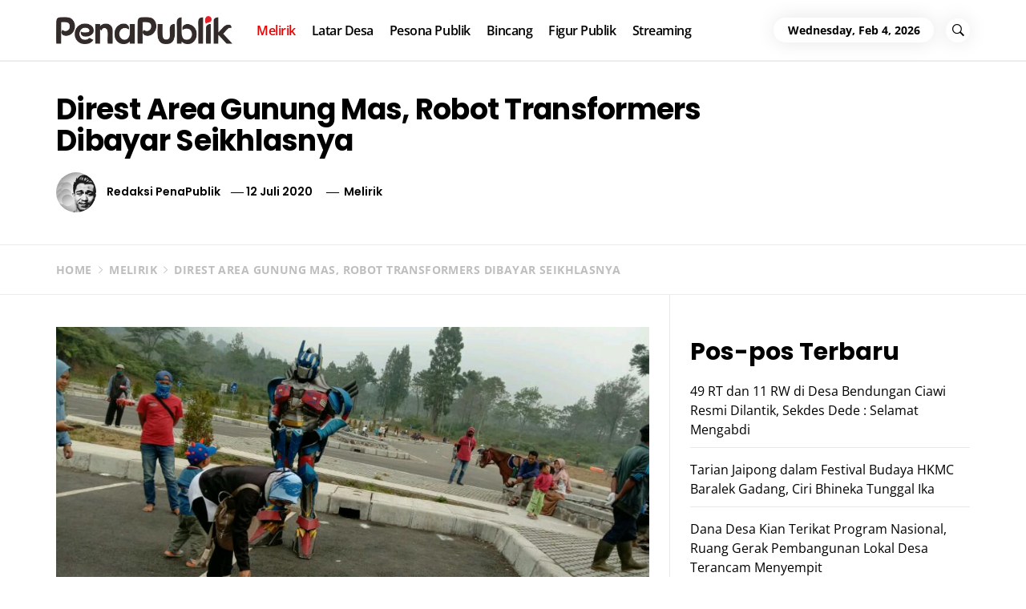

--- FILE ---
content_type: text/html; charset=UTF-8
request_url: https://penapublik.com/melirik/direst-area-gunung-mas-robot-transformer-dibayar-seikhlasnya/
body_size: 18584
content:
<!DOCTYPE html>
<html lang="id">
<head>
    <meta charset="UTF-8">
    <meta name="viewport" content="width=device-width, initial-scale=1.0">
    <link rel="profile" href="http://gmpg.org/xfn/11">
    <link rel="pingback" href="https://penapublik.com/xmlrpc.php">

    <title>Direst Area Gunung Mas, Robot Transformers Dibayar Seikhlasnya &#8211; PenaPublik.com</title>
        <style type="text/css">
                    body .primary-bgcolor{
                background: #f7f7f7;
            }
            body .primary-textcolor{
                color: #f7f7f7;
            }
                        body .secondary-bgcolor,
            .site .widget-title:after,
            .site .bordered-title:after,
            .site .comment-reply-title:after{
                background: #ff4200;
            }

            body .secondary-textcolor,
            body a:hover,
            body a:focus,
            body .main-navigation .menu ul > li.current-menu-item > a,
            body .main-navigation .menu ul > li.current-post-ancestor > a {
                color: #ff4200 !important;
            }

            body .read-more {
                box-shadow: 0 -2px 0 #ff4200 inset;
            }
                        .site .tertiary-color{
                background: #0015ff;
            }
                        .site .twp-slider-wrapper.twp-slider-bgwrapper{
                background: #1e1e1e;
            }
                        .site .twp-slider-wrapper.twp-slider-bgwrapper,
            .site .twp-slider-wrapper.twp-slider-bgwrapper a{
                color: #ffffff;
            }
                        body .site-footer .footer-widget{
                background: #000;
            }
                        body .site-footer .footer-widget,
            body.site-footer .footer-widget a {
                color: #fff;
            }
                        body .site-footer .widget:not(.insights_social_widget):not(.insights_popular_post_widget) ul li,
            body.site-footer .footer-widget .widget-title{
                border-color: #2d2d2d;
            }
                        body .site-footer .site-info {
                background: #111;
            }
                        body .site-footer .site-info,
            body .site-footer .site-info a {
                color: #fff;
            }
                        body .most-read-section,
            body .most-read-section a{
                color: #000;
            }
                        body .most-read-section{
                background: #0eb9d3;
            }
                        body h1.entry-title,
            body h1,
            body .entry-title-large{
                font-size: 36px;
            }
                        body .entry-title-medium{
                font-size: 20px;
            }
                        body .entry-title-small{
                font-size: 16px;
            }
                        body h4{
                font-size: 18px;
            }
                        html body, body p, body button, body input, body select, body textarea, body .widget{
                font-size: 16px;
            }
                    </style>

        <meta name='robots' content='max-image-preview:large, max-snippet:-1, max-video-preview:-1' />
<link rel="canonical" href="https://penapublik.com/melirik/direst-area-gunung-mas-robot-transformer-dibayar-seikhlasnya/">
<meta name="description" content="Ya, Robot Transformer atau Optimus Crime itu pakaian yang senantiasa dipakai oleh Kang Fadil biasa disapa. Begitulah keseharian Fadil, Ia berdiri bisa sampai 3">
<meta property="og:title" content="Direst Area Gunung Mas, Robot Transformers Dibayar Seikhlasnya &#8211; PenaPublik.com">
<meta property="og:type" content="article">
<meta property="og:image" content="https://penapublik.com/wp-content/uploads/2020/07/Direst-Area-Gunung-Mas-Robot-Transformer-Dibayar-Seikhlasnya-1.jpg">
<meta property="og:image:width" content="1000">
<meta property="og:image:height" content="565">
<meta property="og:image:alt" content="Direst-Area-Gunung-Mas-Robot-Transformer-Dibayar-Seikhlasnya-1.jpg">
<meta property="og:description" content="Ya, Robot Transformer atau Optimus Crime itu pakaian yang senantiasa dipakai oleh Kang Fadil biasa disapa. Begitulah keseharian Fadil, Ia berdiri bisa sampai 3">
<meta property="og:url" content="https://penapublik.com/melirik/direst-area-gunung-mas-robot-transformer-dibayar-seikhlasnya/">
<meta property="og:locale" content="id_ID">
<meta property="og:site_name" content="PenaPublik.com">
<meta property="article:published_time" content="2020-07-12T01:08:01+07:00">
<meta property="article:modified_time" content="2020-07-12T01:08:01+07:00">
<meta property="og:updated_time" content="2020-07-12T01:08:01+07:00">
<meta property="article:section" content="Melirik">
<meta property="article:tag" content="#Inovasi">
<meta property="article:tag" content="Featured">
<meta property="article:tag" content="PARIWISATA">
<meta name="twitter:card" content="summary_large_image">
<meta name="twitter:image" content="https://penapublik.com/wp-content/uploads/2020/07/Direst-Area-Gunung-Mas-Robot-Transformer-Dibayar-Seikhlasnya-1.jpg">
<link rel='dns-prefetch' href='//static.addtoany.com' />
<link rel="alternate" type="application/rss+xml" title="PenaPublik.com &raquo; Feed" href="https://penapublik.com/feed/" />
<link rel="alternate" type="application/rss+xml" title="PenaPublik.com &raquo; Umpan Komentar" href="https://penapublik.com/comments/feed/" />
<link rel="alternate" title="oEmbed (JSON)" type="application/json+oembed" href="https://penapublik.com/wp-json/oembed/1.0/embed?url=https%3A%2F%2Fpenapublik.com%2Fmelirik%2Fdirest-area-gunung-mas-robot-transformer-dibayar-seikhlasnya%2F" />
<link rel="alternate" title="oEmbed (XML)" type="text/xml+oembed" href="https://penapublik.com/wp-json/oembed/1.0/embed?url=https%3A%2F%2Fpenapublik.com%2Fmelirik%2Fdirest-area-gunung-mas-robot-transformer-dibayar-seikhlasnya%2F&#038;format=xml" />
<style id='wp-img-auto-sizes-contain-inline-css' type='text/css'>
img:is([sizes=auto i],[sizes^="auto," i]){contain-intrinsic-size:3000px 1500px}
/*# sourceURL=wp-img-auto-sizes-contain-inline-css */
</style>
<style id='wp-emoji-styles-inline-css' type='text/css'>

	img.wp-smiley, img.emoji {
		display: inline !important;
		border: none !important;
		box-shadow: none !important;
		height: 1em !important;
		width: 1em !important;
		margin: 0 0.07em !important;
		vertical-align: -0.1em !important;
		background: none !important;
		padding: 0 !important;
	}
/*# sourceURL=wp-emoji-styles-inline-css */
</style>
<style id='wp-block-library-inline-css' type='text/css'>
:root{--wp-block-synced-color:#7a00df;--wp-block-synced-color--rgb:122,0,223;--wp-bound-block-color:var(--wp-block-synced-color);--wp-editor-canvas-background:#ddd;--wp-admin-theme-color:#007cba;--wp-admin-theme-color--rgb:0,124,186;--wp-admin-theme-color-darker-10:#006ba1;--wp-admin-theme-color-darker-10--rgb:0,107,160.5;--wp-admin-theme-color-darker-20:#005a87;--wp-admin-theme-color-darker-20--rgb:0,90,135;--wp-admin-border-width-focus:2px}@media (min-resolution:192dpi){:root{--wp-admin-border-width-focus:1.5px}}.wp-element-button{cursor:pointer}:root .has-very-light-gray-background-color{background-color:#eee}:root .has-very-dark-gray-background-color{background-color:#313131}:root .has-very-light-gray-color{color:#eee}:root .has-very-dark-gray-color{color:#313131}:root .has-vivid-green-cyan-to-vivid-cyan-blue-gradient-background{background:linear-gradient(135deg,#00d084,#0693e3)}:root .has-purple-crush-gradient-background{background:linear-gradient(135deg,#34e2e4,#4721fb 50%,#ab1dfe)}:root .has-hazy-dawn-gradient-background{background:linear-gradient(135deg,#faaca8,#dad0ec)}:root .has-subdued-olive-gradient-background{background:linear-gradient(135deg,#fafae1,#67a671)}:root .has-atomic-cream-gradient-background{background:linear-gradient(135deg,#fdd79a,#004a59)}:root .has-nightshade-gradient-background{background:linear-gradient(135deg,#330968,#31cdcf)}:root .has-midnight-gradient-background{background:linear-gradient(135deg,#020381,#2874fc)}:root{--wp--preset--font-size--normal:16px;--wp--preset--font-size--huge:42px}.has-regular-font-size{font-size:1em}.has-larger-font-size{font-size:2.625em}.has-normal-font-size{font-size:var(--wp--preset--font-size--normal)}.has-huge-font-size{font-size:var(--wp--preset--font-size--huge)}.has-text-align-center{text-align:center}.has-text-align-left{text-align:left}.has-text-align-right{text-align:right}.has-fit-text{white-space:nowrap!important}#end-resizable-editor-section{display:none}.aligncenter{clear:both}.items-justified-left{justify-content:flex-start}.items-justified-center{justify-content:center}.items-justified-right{justify-content:flex-end}.items-justified-space-between{justify-content:space-between}.screen-reader-text{border:0;clip-path:inset(50%);height:1px;margin:-1px;overflow:hidden;padding:0;position:absolute;width:1px;word-wrap:normal!important}.screen-reader-text:focus{background-color:#ddd;clip-path:none;color:#444;display:block;font-size:1em;height:auto;left:5px;line-height:normal;padding:15px 23px 14px;text-decoration:none;top:5px;width:auto;z-index:100000}html :where(.has-border-color){border-style:solid}html :where([style*=border-top-color]){border-top-style:solid}html :where([style*=border-right-color]){border-right-style:solid}html :where([style*=border-bottom-color]){border-bottom-style:solid}html :where([style*=border-left-color]){border-left-style:solid}html :where([style*=border-width]){border-style:solid}html :where([style*=border-top-width]){border-top-style:solid}html :where([style*=border-right-width]){border-right-style:solid}html :where([style*=border-bottom-width]){border-bottom-style:solid}html :where([style*=border-left-width]){border-left-style:solid}html :where(img[class*=wp-image-]){height:auto;max-width:100%}:where(figure){margin:0 0 1em}html :where(.is-position-sticky){--wp-admin--admin-bar--position-offset:var(--wp-admin--admin-bar--height,0px)}@media screen and (max-width:600px){html :where(.is-position-sticky){--wp-admin--admin-bar--position-offset:0px}}

/*# sourceURL=wp-block-library-inline-css */
</style><style id='wp-block-heading-inline-css' type='text/css'>
h1:where(.wp-block-heading).has-background,h2:where(.wp-block-heading).has-background,h3:where(.wp-block-heading).has-background,h4:where(.wp-block-heading).has-background,h5:where(.wp-block-heading).has-background,h6:where(.wp-block-heading).has-background{padding:1.25em 2.375em}h1.has-text-align-left[style*=writing-mode]:where([style*=vertical-lr]),h1.has-text-align-right[style*=writing-mode]:where([style*=vertical-rl]),h2.has-text-align-left[style*=writing-mode]:where([style*=vertical-lr]),h2.has-text-align-right[style*=writing-mode]:where([style*=vertical-rl]),h3.has-text-align-left[style*=writing-mode]:where([style*=vertical-lr]),h3.has-text-align-right[style*=writing-mode]:where([style*=vertical-rl]),h4.has-text-align-left[style*=writing-mode]:where([style*=vertical-lr]),h4.has-text-align-right[style*=writing-mode]:where([style*=vertical-rl]),h5.has-text-align-left[style*=writing-mode]:where([style*=vertical-lr]),h5.has-text-align-right[style*=writing-mode]:where([style*=vertical-rl]),h6.has-text-align-left[style*=writing-mode]:where([style*=vertical-lr]),h6.has-text-align-right[style*=writing-mode]:where([style*=vertical-rl]){rotate:180deg}
/*# sourceURL=https://penapublik.com/wp-includes/blocks/heading/style.min.css */
</style>
<style id='wp-block-latest-comments-inline-css' type='text/css'>
ol.wp-block-latest-comments{box-sizing:border-box;margin-left:0}:where(.wp-block-latest-comments:not([style*=line-height] .wp-block-latest-comments__comment)){line-height:1.1}:where(.wp-block-latest-comments:not([style*=line-height] .wp-block-latest-comments__comment-excerpt p)){line-height:1.8}.has-dates :where(.wp-block-latest-comments:not([style*=line-height])),.has-excerpts :where(.wp-block-latest-comments:not([style*=line-height])){line-height:1.5}.wp-block-latest-comments .wp-block-latest-comments{padding-left:0}.wp-block-latest-comments__comment{list-style:none;margin-bottom:1em}.has-avatars .wp-block-latest-comments__comment{list-style:none;min-height:2.25em}.has-avatars .wp-block-latest-comments__comment .wp-block-latest-comments__comment-excerpt,.has-avatars .wp-block-latest-comments__comment .wp-block-latest-comments__comment-meta{margin-left:3.25em}.wp-block-latest-comments__comment-excerpt p{font-size:.875em;margin:.36em 0 1.4em}.wp-block-latest-comments__comment-date{display:block;font-size:.75em}.wp-block-latest-comments .avatar,.wp-block-latest-comments__comment-avatar{border-radius:1.5em;display:block;float:left;height:2.5em;margin-right:.75em;width:2.5em}.wp-block-latest-comments[class*=-font-size] a,.wp-block-latest-comments[style*=font-size] a{font-size:inherit}
/*# sourceURL=https://penapublik.com/wp-includes/blocks/latest-comments/style.min.css */
</style>
<style id='wp-block-latest-posts-inline-css' type='text/css'>
.wp-block-latest-posts{box-sizing:border-box}.wp-block-latest-posts.alignleft{margin-right:2em}.wp-block-latest-posts.alignright{margin-left:2em}.wp-block-latest-posts.wp-block-latest-posts__list{list-style:none}.wp-block-latest-posts.wp-block-latest-posts__list li{clear:both;overflow-wrap:break-word}.wp-block-latest-posts.is-grid{display:flex;flex-wrap:wrap}.wp-block-latest-posts.is-grid li{margin:0 1.25em 1.25em 0;width:100%}@media (min-width:600px){.wp-block-latest-posts.columns-2 li{width:calc(50% - .625em)}.wp-block-latest-posts.columns-2 li:nth-child(2n){margin-right:0}.wp-block-latest-posts.columns-3 li{width:calc(33.33333% - .83333em)}.wp-block-latest-posts.columns-3 li:nth-child(3n){margin-right:0}.wp-block-latest-posts.columns-4 li{width:calc(25% - .9375em)}.wp-block-latest-posts.columns-4 li:nth-child(4n){margin-right:0}.wp-block-latest-posts.columns-5 li{width:calc(20% - 1em)}.wp-block-latest-posts.columns-5 li:nth-child(5n){margin-right:0}.wp-block-latest-posts.columns-6 li{width:calc(16.66667% - 1.04167em)}.wp-block-latest-posts.columns-6 li:nth-child(6n){margin-right:0}}:root :where(.wp-block-latest-posts.is-grid){padding:0}:root :where(.wp-block-latest-posts.wp-block-latest-posts__list){padding-left:0}.wp-block-latest-posts__post-author,.wp-block-latest-posts__post-date{display:block;font-size:.8125em}.wp-block-latest-posts__post-excerpt,.wp-block-latest-posts__post-full-content{margin-bottom:1em;margin-top:.5em}.wp-block-latest-posts__featured-image a{display:inline-block}.wp-block-latest-posts__featured-image img{height:auto;max-width:100%;width:auto}.wp-block-latest-posts__featured-image.alignleft{float:left;margin-right:1em}.wp-block-latest-posts__featured-image.alignright{float:right;margin-left:1em}.wp-block-latest-posts__featured-image.aligncenter{margin-bottom:1em;text-align:center}
/*# sourceURL=https://penapublik.com/wp-includes/blocks/latest-posts/style.min.css */
</style>
<style id='wp-block-group-inline-css' type='text/css'>
.wp-block-group{box-sizing:border-box}:where(.wp-block-group.wp-block-group-is-layout-constrained){position:relative}
/*# sourceURL=https://penapublik.com/wp-includes/blocks/group/style.min.css */
</style>
<style id='wp-block-group-theme-inline-css' type='text/css'>
:where(.wp-block-group.has-background){padding:1.25em 2.375em}
/*# sourceURL=https://penapublik.com/wp-includes/blocks/group/theme.min.css */
</style>
<style id='global-styles-inline-css' type='text/css'>
:root{--wp--preset--aspect-ratio--square: 1;--wp--preset--aspect-ratio--4-3: 4/3;--wp--preset--aspect-ratio--3-4: 3/4;--wp--preset--aspect-ratio--3-2: 3/2;--wp--preset--aspect-ratio--2-3: 2/3;--wp--preset--aspect-ratio--16-9: 16/9;--wp--preset--aspect-ratio--9-16: 9/16;--wp--preset--color--black: #000000;--wp--preset--color--cyan-bluish-gray: #abb8c3;--wp--preset--color--white: #ffffff;--wp--preset--color--pale-pink: #f78da7;--wp--preset--color--vivid-red: #cf2e2e;--wp--preset--color--luminous-vivid-orange: #ff6900;--wp--preset--color--luminous-vivid-amber: #fcb900;--wp--preset--color--light-green-cyan: #7bdcb5;--wp--preset--color--vivid-green-cyan: #00d084;--wp--preset--color--pale-cyan-blue: #8ed1fc;--wp--preset--color--vivid-cyan-blue: #0693e3;--wp--preset--color--vivid-purple: #9b51e0;--wp--preset--gradient--vivid-cyan-blue-to-vivid-purple: linear-gradient(135deg,rgb(6,147,227) 0%,rgb(155,81,224) 100%);--wp--preset--gradient--light-green-cyan-to-vivid-green-cyan: linear-gradient(135deg,rgb(122,220,180) 0%,rgb(0,208,130) 100%);--wp--preset--gradient--luminous-vivid-amber-to-luminous-vivid-orange: linear-gradient(135deg,rgb(252,185,0) 0%,rgb(255,105,0) 100%);--wp--preset--gradient--luminous-vivid-orange-to-vivid-red: linear-gradient(135deg,rgb(255,105,0) 0%,rgb(207,46,46) 100%);--wp--preset--gradient--very-light-gray-to-cyan-bluish-gray: linear-gradient(135deg,rgb(238,238,238) 0%,rgb(169,184,195) 100%);--wp--preset--gradient--cool-to-warm-spectrum: linear-gradient(135deg,rgb(74,234,220) 0%,rgb(151,120,209) 20%,rgb(207,42,186) 40%,rgb(238,44,130) 60%,rgb(251,105,98) 80%,rgb(254,248,76) 100%);--wp--preset--gradient--blush-light-purple: linear-gradient(135deg,rgb(255,206,236) 0%,rgb(152,150,240) 100%);--wp--preset--gradient--blush-bordeaux: linear-gradient(135deg,rgb(254,205,165) 0%,rgb(254,45,45) 50%,rgb(107,0,62) 100%);--wp--preset--gradient--luminous-dusk: linear-gradient(135deg,rgb(255,203,112) 0%,rgb(199,81,192) 50%,rgb(65,88,208) 100%);--wp--preset--gradient--pale-ocean: linear-gradient(135deg,rgb(255,245,203) 0%,rgb(182,227,212) 50%,rgb(51,167,181) 100%);--wp--preset--gradient--electric-grass: linear-gradient(135deg,rgb(202,248,128) 0%,rgb(113,206,126) 100%);--wp--preset--gradient--midnight: linear-gradient(135deg,rgb(2,3,129) 0%,rgb(40,116,252) 100%);--wp--preset--font-size--small: 13px;--wp--preset--font-size--medium: 20px;--wp--preset--font-size--large: 36px;--wp--preset--font-size--x-large: 42px;--wp--preset--spacing--20: 0.44rem;--wp--preset--spacing--30: 0.67rem;--wp--preset--spacing--40: 1rem;--wp--preset--spacing--50: 1.5rem;--wp--preset--spacing--60: 2.25rem;--wp--preset--spacing--70: 3.38rem;--wp--preset--spacing--80: 5.06rem;--wp--preset--shadow--natural: 6px 6px 9px rgba(0, 0, 0, 0.2);--wp--preset--shadow--deep: 12px 12px 50px rgba(0, 0, 0, 0.4);--wp--preset--shadow--sharp: 6px 6px 0px rgba(0, 0, 0, 0.2);--wp--preset--shadow--outlined: 6px 6px 0px -3px rgb(255, 255, 255), 6px 6px rgb(0, 0, 0);--wp--preset--shadow--crisp: 6px 6px 0px rgb(0, 0, 0);}:where(.is-layout-flex){gap: 0.5em;}:where(.is-layout-grid){gap: 0.5em;}body .is-layout-flex{display: flex;}.is-layout-flex{flex-wrap: wrap;align-items: center;}.is-layout-flex > :is(*, div){margin: 0;}body .is-layout-grid{display: grid;}.is-layout-grid > :is(*, div){margin: 0;}:where(.wp-block-columns.is-layout-flex){gap: 2em;}:where(.wp-block-columns.is-layout-grid){gap: 2em;}:where(.wp-block-post-template.is-layout-flex){gap: 1.25em;}:where(.wp-block-post-template.is-layout-grid){gap: 1.25em;}.has-black-color{color: var(--wp--preset--color--black) !important;}.has-cyan-bluish-gray-color{color: var(--wp--preset--color--cyan-bluish-gray) !important;}.has-white-color{color: var(--wp--preset--color--white) !important;}.has-pale-pink-color{color: var(--wp--preset--color--pale-pink) !important;}.has-vivid-red-color{color: var(--wp--preset--color--vivid-red) !important;}.has-luminous-vivid-orange-color{color: var(--wp--preset--color--luminous-vivid-orange) !important;}.has-luminous-vivid-amber-color{color: var(--wp--preset--color--luminous-vivid-amber) !important;}.has-light-green-cyan-color{color: var(--wp--preset--color--light-green-cyan) !important;}.has-vivid-green-cyan-color{color: var(--wp--preset--color--vivid-green-cyan) !important;}.has-pale-cyan-blue-color{color: var(--wp--preset--color--pale-cyan-blue) !important;}.has-vivid-cyan-blue-color{color: var(--wp--preset--color--vivid-cyan-blue) !important;}.has-vivid-purple-color{color: var(--wp--preset--color--vivid-purple) !important;}.has-black-background-color{background-color: var(--wp--preset--color--black) !important;}.has-cyan-bluish-gray-background-color{background-color: var(--wp--preset--color--cyan-bluish-gray) !important;}.has-white-background-color{background-color: var(--wp--preset--color--white) !important;}.has-pale-pink-background-color{background-color: var(--wp--preset--color--pale-pink) !important;}.has-vivid-red-background-color{background-color: var(--wp--preset--color--vivid-red) !important;}.has-luminous-vivid-orange-background-color{background-color: var(--wp--preset--color--luminous-vivid-orange) !important;}.has-luminous-vivid-amber-background-color{background-color: var(--wp--preset--color--luminous-vivid-amber) !important;}.has-light-green-cyan-background-color{background-color: var(--wp--preset--color--light-green-cyan) !important;}.has-vivid-green-cyan-background-color{background-color: var(--wp--preset--color--vivid-green-cyan) !important;}.has-pale-cyan-blue-background-color{background-color: var(--wp--preset--color--pale-cyan-blue) !important;}.has-vivid-cyan-blue-background-color{background-color: var(--wp--preset--color--vivid-cyan-blue) !important;}.has-vivid-purple-background-color{background-color: var(--wp--preset--color--vivid-purple) !important;}.has-black-border-color{border-color: var(--wp--preset--color--black) !important;}.has-cyan-bluish-gray-border-color{border-color: var(--wp--preset--color--cyan-bluish-gray) !important;}.has-white-border-color{border-color: var(--wp--preset--color--white) !important;}.has-pale-pink-border-color{border-color: var(--wp--preset--color--pale-pink) !important;}.has-vivid-red-border-color{border-color: var(--wp--preset--color--vivid-red) !important;}.has-luminous-vivid-orange-border-color{border-color: var(--wp--preset--color--luminous-vivid-orange) !important;}.has-luminous-vivid-amber-border-color{border-color: var(--wp--preset--color--luminous-vivid-amber) !important;}.has-light-green-cyan-border-color{border-color: var(--wp--preset--color--light-green-cyan) !important;}.has-vivid-green-cyan-border-color{border-color: var(--wp--preset--color--vivid-green-cyan) !important;}.has-pale-cyan-blue-border-color{border-color: var(--wp--preset--color--pale-cyan-blue) !important;}.has-vivid-cyan-blue-border-color{border-color: var(--wp--preset--color--vivid-cyan-blue) !important;}.has-vivid-purple-border-color{border-color: var(--wp--preset--color--vivid-purple) !important;}.has-vivid-cyan-blue-to-vivid-purple-gradient-background{background: var(--wp--preset--gradient--vivid-cyan-blue-to-vivid-purple) !important;}.has-light-green-cyan-to-vivid-green-cyan-gradient-background{background: var(--wp--preset--gradient--light-green-cyan-to-vivid-green-cyan) !important;}.has-luminous-vivid-amber-to-luminous-vivid-orange-gradient-background{background: var(--wp--preset--gradient--luminous-vivid-amber-to-luminous-vivid-orange) !important;}.has-luminous-vivid-orange-to-vivid-red-gradient-background{background: var(--wp--preset--gradient--luminous-vivid-orange-to-vivid-red) !important;}.has-very-light-gray-to-cyan-bluish-gray-gradient-background{background: var(--wp--preset--gradient--very-light-gray-to-cyan-bluish-gray) !important;}.has-cool-to-warm-spectrum-gradient-background{background: var(--wp--preset--gradient--cool-to-warm-spectrum) !important;}.has-blush-light-purple-gradient-background{background: var(--wp--preset--gradient--blush-light-purple) !important;}.has-blush-bordeaux-gradient-background{background: var(--wp--preset--gradient--blush-bordeaux) !important;}.has-luminous-dusk-gradient-background{background: var(--wp--preset--gradient--luminous-dusk) !important;}.has-pale-ocean-gradient-background{background: var(--wp--preset--gradient--pale-ocean) !important;}.has-electric-grass-gradient-background{background: var(--wp--preset--gradient--electric-grass) !important;}.has-midnight-gradient-background{background: var(--wp--preset--gradient--midnight) !important;}.has-small-font-size{font-size: var(--wp--preset--font-size--small) !important;}.has-medium-font-size{font-size: var(--wp--preset--font-size--medium) !important;}.has-large-font-size{font-size: var(--wp--preset--font-size--large) !important;}.has-x-large-font-size{font-size: var(--wp--preset--font-size--x-large) !important;}
/*# sourceURL=global-styles-inline-css */
</style>

<style id='classic-theme-styles-inline-css' type='text/css'>
/*! This file is auto-generated */
.wp-block-button__link{color:#fff;background-color:#32373c;border-radius:9999px;box-shadow:none;text-decoration:none;padding:calc(.667em + 2px) calc(1.333em + 2px);font-size:1.125em}.wp-block-file__button{background:#32373c;color:#fff;text-decoration:none}
/*# sourceURL=/wp-includes/css/classic-themes.min.css */
</style>
<link rel='stylesheet' id='social_share_with_floating_bar-frontend-css' href='https://penapublik.com/wp-content/plugins/social-share-with-floating-bar/assets/css/frontend.min.css?ver=1.0.0' type='text/css' media='all' />
<link rel='stylesheet' id='insights-google-fonts-css' href='https://penapublik.com/wp-content/fonts/34982386264fcf28bbad5ab8b33159eb.css?ver=1.2.4' type='text/css' media='all' />
<link rel='stylesheet' id='ionicons-css' href='https://penapublik.com/wp-content/themes/insights/assets/libraries/ionicons/css/ionicons.min.css?ver=b7bb1c5d9a5aa939f8a354d489186ec0' type='text/css' media='all' />
<link rel='stylesheet' id='bootstrap-css' href='https://penapublik.com/wp-content/themes/insights/assets/libraries/bootstrap/css/bootstrap.min.css?ver=b7bb1c5d9a5aa939f8a354d489186ec0' type='text/css' media='all' />
<link rel='stylesheet' id='slick-css' href='https://penapublik.com/wp-content/themes/insights/assets/libraries/slick/css/slick.min.css?ver=b7bb1c5d9a5aa939f8a354d489186ec0' type='text/css' media='all' />
<link rel='stylesheet' id='sidr-nav-css' href='https://penapublik.com/wp-content/themes/insights/assets/libraries/sidr/css/jquery.sidr.dark.css?ver=b7bb1c5d9a5aa939f8a354d489186ec0' type='text/css' media='all' />
<link rel='stylesheet' id='magnific-popup-css' href='https://penapublik.com/wp-content/themes/insights/assets/libraries/magnific-popup/magnific-popup.css?ver=b7bb1c5d9a5aa939f8a354d489186ec0' type='text/css' media='all' />
<link rel='stylesheet' id='insights-style-css' href='https://penapublik.com/wp-content/themes/insights/style.css?ver=b7bb1c5d9a5aa939f8a354d489186ec0' type='text/css' media='all' />
<style id='insights-style-inline-css' type='text/css'>

			.post-navigation .nav-previous { background-image: url(https://penapublik.com/wp-content/uploads/2020/07/20200711115110.jpg); }
			.single .post-navigation .nav-previous a:before { background-color: rgba(0, 0, 0, 0.4); }
		
			.post-navigation .nav-next { background-image: url(https://penapublik.com/wp-content/uploads/2020/07/Bersepeda-dan-Tunggang-Kuda-Jadi-Favorit-Pengunjung-Rest-Area-Gunung-Mas-1.jpg); border-top: 0; }
			.single .post-navigation .nav-next a:before { background-color: rgba(0, 0, 0, 0.4); }
		
/*# sourceURL=insights-style-inline-css */
</style>
<link rel='stylesheet' id='addtoany-css' href='https://penapublik.com/wp-content/plugins/add-to-any/addtoany.min.css?ver=1.16' type='text/css' media='all' />
<link rel='stylesheet' id='booster-extension-social-icons-css' href='https://penapublik.com/wp-content/plugins/booster-extension/assets/css/social-icons.min.css?ver=b7bb1c5d9a5aa939f8a354d489186ec0' type='text/css' media='all' />
<link rel='stylesheet' id='booster-extension-style-css' href='https://penapublik.com/wp-content/plugins/booster-extension/assets/css/style.css?ver=b7bb1c5d9a5aa939f8a354d489186ec0' type='text/css' media='all' />
<script type="text/javascript" id="addtoany-core-js-before">
/* <![CDATA[ */
window.a2a_config=window.a2a_config||{};a2a_config.callbacks=[];a2a_config.overlays=[];a2a_config.templates={};a2a_localize = {
	Share: "Share",
	Save: "Save",
	Subscribe: "Subscribe",
	Email: "Email",
	Bookmark: "Bookmark",
	ShowAll: "Show all",
	ShowLess: "Show less",
	FindServices: "Find service(s)",
	FindAnyServiceToAddTo: "Instantly find any service to add to",
	PoweredBy: "Powered by",
	ShareViaEmail: "Share via email",
	SubscribeViaEmail: "Subscribe via email",
	BookmarkInYourBrowser: "Bookmark in your browser",
	BookmarkInstructions: "Press Ctrl+D or \u2318+D to bookmark this page",
	AddToYourFavorites: "Add to your favorites",
	SendFromWebOrProgram: "Send from any email address or email program",
	EmailProgram: "Email program",
	More: "More&#8230;",
	ThanksForSharing: "Thanks for sharing!",
	ThanksForFollowing: "Thanks for following!"
};


//# sourceURL=addtoany-core-js-before
/* ]]> */
</script>
<script type="text/javascript" defer src="https://static.addtoany.com/menu/page.js" id="addtoany-core-js"></script>
<script type="text/javascript" src="https://penapublik.com/wp-includes/js/jquery/jquery.min.js?ver=3.7.1" id="jquery-core-js"></script>
<script type="text/javascript" src="https://penapublik.com/wp-includes/js/jquery/jquery-migrate.min.js?ver=3.4.1" id="jquery-migrate-js"></script>
<script type="text/javascript" defer src="https://penapublik.com/wp-content/plugins/add-to-any/addtoany.min.js?ver=1.1" id="addtoany-jquery-js"></script>
<link rel="https://api.w.org/" href="https://penapublik.com/wp-json/" /><link rel="alternate" title="JSON" type="application/json" href="https://penapublik.com/wp-json/wp/v2/posts/11461" /><link rel="EditURI" type="application/rsd+xml" title="RSD" href="https://penapublik.com/xmlrpc.php?rsd" />

<link rel='shortlink' href='https://penapublik.com/?p=11461' />
		<!-- Custom Logo: hide header text -->
		<style id="custom-logo-css" type="text/css">
			.site-title, .site-description {
				position: absolute;
				clip-path: inset(50%);
			}
		</style>
		<!-- Analytics by WP Statistics - https://wp-statistics.com -->
<link rel="icon" href="https://penapublik.com/wp-content/uploads/2021/07/cropped-PenaPublik-Icon-e1627260898696-32x32.png" sizes="32x32" />
<link rel="icon" href="https://penapublik.com/wp-content/uploads/2021/07/cropped-PenaPublik-Icon-e1627260898696-192x192.png" sizes="192x192" />
<link rel="apple-touch-icon" href="https://penapublik.com/wp-content/uploads/2021/07/cropped-PenaPublik-Icon-e1627260898696-180x180.png" />
<meta name="msapplication-TileImage" content="https://penapublik.com/wp-content/uploads/2021/07/cropped-PenaPublik-Icon-e1627260898696-270x270.png" />
		<style type="text/css" id="wp-custom-css">
			.site-info {display:none;}
@media screen and (max-width: 767px) {
	#recommendation-panel-content {display:none !important}

.site-branding {
    width: 100%;
    margin: 0 auto;

}
}
@media only screen and (max-width: 330px){
.site-branding {
    width: 100%;
}
}
body .secondary-textcolor, body a:hover, body a:focus, body .main-navigation .menu ul>li.current-menu-item>a, body .main-navigation .menu ul>li.current-post-ancestor>a {
	color:#ee0000 !important;
}

.entry-title {
    font-size: 26px;
    letter-spacing: -.02em;
}
 figcaption {
    flex-grow: 1;
    font-size: 11px;
	text-align:center;
}		</style>
		<!-- iWorks PWA 1.7.8 -->
<link rel="manifest" href="/manifest.json">
<link rel="prefetch" href="/manifest.json">
<meta name="theme-color" content="#d5e0eb">
<meta name="msapplication-config" content="/ieconfig.xml">
<meta name="application-name" content="PenaPublik.com">
<meta name="msapplication-tooltip" content="Informasi Jelas Inspiratif">
<meta name="msapplication-starturl" content="https://penapublik.com">
<meta name="msapplication-navbutton-color" content="#d5e0eb">
<meta name="msapplication-TileImage" content="/wp-content/plugins/iworks-pwa/assets/images/icons/favicon/android-icon-144x144.png">
<meta name="msapplication-TileColor" content="#d5e0eb">
<meta name="msapplication-square36x36logo" content="/wp-content/plugins/iworks-pwa/assets/images/icons/favicon/android-icon-36x36.png">
<meta name="msapplication-square48x48logo" content="/wp-content/plugins/iworks-pwa/assets/images/icons/favicon/android-icon-48x48.png">
<meta name="msapplication-square72x72logo" content="/wp-content/plugins/iworks-pwa/assets/images/icons/favicon/android-icon-72x72.png">
<meta name="msapplication-square96x96logo" content="/wp-content/plugins/iworks-pwa/assets/images/icons/favicon/android-icon-96x96.png">
<meta name="msapplication-square144x144logo" content="/wp-content/plugins/iworks-pwa/assets/images/icons/favicon/android-icon-144x144.png">
<meta name="msapplication-square192x192logo" content="/wp-content/plugins/iworks-pwa/assets/images/icons/favicon/android-icon-192x192.png">
<meta name="msapplication-square512x512logo" content="/wp-content/plugins/iworks-pwa/assets/images/icons/favicon/android-icon-512x512.png">
<meta name="msapplication-square1024x1024logo" content="/wp-content/plugins/iworks-pwa/assets/images/icons/favicon/maskable.png">
<meta name="mobile-web-app-capable" content="yes">
<meta name="apple-mobile-web-app-title" content="PenaPublik.com">
<meta name="apple-mobile-web-app-status-bar-style" content="default">
</head>

<body class="wp-singular post-template-default single single-post postid-11461 single-format-standard wp-custom-logo wp-embed-responsive wp-theme-insights booster-extension group-blog right-sidebar ">
<!-- full-screen-layout/boxed-layout -->
<div id="page" class="site site-bg full-screen-layout">
    <a class="skip-link screen-reader-text" href="#main">Skip to content</a>
    
    <header id="masthead" class="site-header" role="banner">
        <div class="container">
            <div class="header-main">
                <div class="nav-left">
                    <div class="toggle-menu" aria-controls="primary-menu" aria-expanded="false">
                        <div class="visible-sm visible-xs">
                             <span class="menu-label">
                                Menu                            </span>
                            <button type="button" class="offcanvas-toggle btn-nostyle" href="#">
                                <span class="trigger-icon">
                                    <span class="icon-bar top"></span>
                                    <span class="icon-bar middle"></span>
                                    <span class="icon-bar bottom"></span>
                                </span>
                            </button>
                        </div>
                    </div>

                    <div class="site-branding">
                        <div class="branding-wrapper">
                            <a href="https://penapublik.com/" class="custom-logo-link" rel="home"><img width="1925" height="309" src="https://penapublik.com/wp-content/uploads/2021/07/PenaPublik-Text.png" class="custom-logo" alt="PenaPublik.com" decoding="async" fetchpriority="high" srcset="https://penapublik.com/wp-content/uploads/2021/07/PenaPublik-Text.png 1925w, https://penapublik.com/wp-content/uploads/2021/07/PenaPublik-Text-300x48.png 300w, https://penapublik.com/wp-content/uploads/2021/07/PenaPublik-Text-1024x164.png 1024w, https://penapublik.com/wp-content/uploads/2021/07/PenaPublik-Text-768x123.png 768w, https://penapublik.com/wp-content/uploads/2021/07/PenaPublik-Text-1536x247.png 1536w" sizes="(max-width: 1925px) 100vw, 1925px" /></a>                            <div class="site-title primary-font">
                                <a href="https://penapublik.com/" rel="home">
                                    PenaPublik.com                                </a>
                            </div>
                                                            <p class="site-description">
                                    Informasi Jelas Inspiratif                                </p>
                                                    </div>
                    </div>

                    <nav class="hidden-xs hidden-sm main-navigation" role="navigation">
                        <div class="menu"><ul id="primary-menu" class="menu"><li id="menu-item-2019" class="menu-item menu-item-type-taxonomy menu-item-object-category current-post-ancestor current-menu-parent current-post-parent menu-item-2019"><a href="https://penapublik.com/category/melirik/">Melirik</a></li>
<li id="menu-item-2017" class="menu-item menu-item-type-taxonomy menu-item-object-category menu-item-2017"><a href="https://penapublik.com/category/desa/">Latar Desa</a></li>
<li id="menu-item-2020" class="menu-item menu-item-type-taxonomy menu-item-object-category menu-item-2020"><a href="https://penapublik.com/category/pesona/">Pesona Publik</a></li>
<li id="menu-item-2016" class="menu-item menu-item-type-taxonomy menu-item-object-category menu-item-2016"><a href="https://penapublik.com/category/bincang/">Bincang</a></li>
<li id="menu-item-2018" class="menu-item menu-item-type-taxonomy menu-item-object-category menu-item-2018"><a href="https://penapublik.com/category/figur/">Figur Publik</a></li>
<li id="menu-item-3584" class="menu-item menu-item-type-custom menu-item-object-custom menu-item-3584"><a href="https://penapublik.com/streaming">Streaming</a></li>
</ul></div>                    </nav>
                </div>
                <div class="nav-right">
                                            <div class="nav-items nav-date hidden-xs">
                            Wednesday, Feb 4, 2026                        </div>
                                                                <button type="button" class="btn-nostyle nav-items icon-search">
                            <i class="ion-ios-search-strong"></i>
                        </button>
                                                        </div>
            </div>
        </div>
    </header>
    <!-- #masthead -->
    <div class="popup-search">
        <a class="skip-link-search-start" href="javascript:void(0)"></a>
        <a href="javascript:void(0)" class="close-popup"></a>
        <div class="table-align">
            <div class="table-align-cell v-align-middle">
                <form role="search" method="get" class="search-form" action="https://penapublik.com/">
				<label>
					<span class="screen-reader-text">Cari untuk:</span>
					<input type="search" class="search-field" placeholder="Cari &hellip;" value="" name="s" />
				</label>
				<input type="submit" class="search-submit" value="Cari" />
			</form>            </div>
        </div>
        <a class="close-popup-return screen-reader-text" href="javascript:void(0)"></a>
        
    </div>
    <!--    Searchbar Ends-->
    <!-- Innerpage Header Begins Here -->
                
                    <section class="page-inner-title inner-banner banner-bg-disabled data-bg" data-background="">
            <header class="entry-header">
                <div class="container">
                    <div class="row">
                        <div class="col-md-9">
                                                            <h1 class="entry-title">Direst Area Gunung Mas, Robot Transformers Dibayar Seikhlasnya</h1>
                                
                                    <div class="entry-meta">
                                         <div class="inner-meta-info">
                                             <span class="author primary-font"><img alt='Redaksi PenaPublik' src='https://secure.gravatar.com/avatar/88e46c6847c8ee9efd1059b29d8019dafbd4670e30162f2bdaa1b89dded92289?s=100&#038;d=mm&#038;r=g' class='avatar avatar-100 photo byline' height='100' width='100' /> <a class="url" href="https://penapublik.com/author/">Redaksi PenaPublik</a></span><span class="posted-on primary-font"><a href="https://penapublik.com/2020/07/12/" rel="bookmark"><time class="entry-date published updated" datetime="2020-07-12T01:08:01+07:00">12 Juli 2020</time></a></span>                                             <span class="post-category primary-font">
                                                 <a href="https://penapublik.com/category/melirik/" rel="category tag">Melirik</a>                                             </span>
                                         </div>
                                     </div>

                                                                  
                                                    </div>

                    </div>
                </div>
            </header>
            <div class="inner-header-overlay"></div>
        </section>
                    <section class="section-block section-breadcrumbs">
                <div class="container">
                    <div class="row">
                        <div class="col-md-12"><div role="navigation" aria-label="Breadcrumbs" class="breadcrumb-trail breadcrumbs" itemprop="breadcrumb"><ul class="trail-items" itemscope itemtype="http://schema.org/BreadcrumbList"><meta name="numberOfItems" content="3" /><meta name="itemListOrder" content="Ascending" /><li itemprop="itemListElement" itemscope itemtype="http://schema.org/ListItem" class="trail-item trail-begin"><a href="https://penapublik.com/" rel="home" itemprop="item"><span itemprop="name">Home</span></a><meta itemprop="position" content="1" /></li><li itemprop="itemListElement" itemscope itemtype="http://schema.org/ListItem" class="trail-item"><a href="https://penapublik.com/category/melirik/" itemprop="item"><span itemprop="name">Melirik</span></a><meta itemprop="position" content="2" /></li><li itemprop="itemListElement" itemscope itemtype="http://schema.org/ListItem" class="trail-item trail-end"><a href="https://penapublik.com/melirik/direst-area-gunung-mas-robot-transformer-dibayar-seikhlasnya/" itemprop="item"><span itemprop="name">Direst Area Gunung Mas, Robot Transformers Dibayar Seikhlasnya</span></a><meta itemprop="position" content="3" /></li></ul></div></div><!-- .container -->                    </div>
                </div>
            </section>
        
            <!-- Innerpage Header Ends Here -->
    <div id="content" class="site-content">
	<div id="primary" class="content-area">
		<main id="main" class="site-main" role="main">

		
						    <article id="post-11461" class="post-11461 post type-post status-publish format-standard has-post-thumbnail hentry category-melirik tag-inovasi tag-featured tag-pariwisata">
	<div class="entry-content">
		<div class="twp-article-wrapper">
			<div class='image-full'><img width="1000" height="565" src="https://penapublik.com/wp-content/uploads/2020/07/Direst-Area-Gunung-Mas-Robot-Transformer-Dibayar-Seikhlasnya-1.jpg" class="attachment-full size-full wp-post-image" alt="Direst Area Gunung Mas Robot Transformer Dibayar Seikhlasnya 1.jpg" decoding="async" srcset="https://penapublik.com/wp-content/uploads/2020/07/Direst-Area-Gunung-Mas-Robot-Transformer-Dibayar-Seikhlasnya-1.jpg 1000w, https://penapublik.com/wp-content/uploads/2020/07/Direst-Area-Gunung-Mas-Robot-Transformer-Dibayar-Seikhlasnya-1-300x170.jpg 300w, https://penapublik.com/wp-content/uploads/2020/07/Direst-Area-Gunung-Mas-Robot-Transformer-Dibayar-Seikhlasnya-1-768x434.jpg 768w" sizes="(max-width: 1000px) 100vw, 1000px" /></div>		<div class='booster-block booster-read-block'>
                <div class="twp-read-time">
                	<i class="booster-icon twp-clock"></i> <span>Read Time:</span>1 Minute, 17 Second                </div>

            </div><p><strong>Cisarua, PenaPublik.com</strong> &#8211; Ya, Robot Transformers atau Optimus Prime itu pakaian yang senantiasa dipakai oleh Kang Fadil biasa disapa. Begitulah keseharian Fadil, Ia berdiri bisa sampai 3 hingga 4 jam disekitar rest area PTPN Gunung Mas, Jika ada pengunjung atau wisatawan yang ingin berfoto selfi dengannya.</p>
<p>Kawasan Puncak memang menjadi primadona bagi wisatawan domestik maupun manca negara, Selain pesona dan pemandangan alam yang eksotik juga menawarkan hawa sejuk nan alami, Sebagai bukti karunia Allah SWT.</p>
<p><img decoding="async" class="alignnone size-full wp-image-11460" src="https://old.penapublik.com/wp-content/uploads/2020/07/direst-area-gunung-mas-robot-transformer-dibayar-seikhlasnya421082656..jpg" width="1000" height="565" srcset="https://penapublik.com/wp-content/uploads/2020/07/direst-area-gunung-mas-robot-transformer-dibayar-seikhlasnya421082656..jpg 1000w, https://penapublik.com/wp-content/uploads/2020/07/direst-area-gunung-mas-robot-transformer-dibayar-seikhlasnya421082656.-300x170.jpg 300w, https://penapublik.com/wp-content/uploads/2020/07/direst-area-gunung-mas-robot-transformer-dibayar-seikhlasnya421082656.-768x434.jpg 768w" sizes="(max-width: 1000px) 100vw, 1000px" /></p>
<p>Kembali di rest area Gunung Mas, Tugu Selatan. Saat tim PenaPublik menghampiri Kang Fadil manusia robot transformers, Ia menuturkan tidak sedikit orang mendekat saat dirinya berdiri dipelataran parkir hanya sebatas ingin mengabadikan berfoto dengannya.</p>
<p>&#8220;Biasanya berdiri seperti ini sekitar tiga atau empat jam setiap hari kebetulan baru satu minggu lalu saya berada disini,&#8221; ucapnya.</p>
<p>Masih kata Fadil, Sebenarnya diarea ini ada dua robot namun yang satu robot lagi sedang tampil ditempat lain akhirnya Ia sendiri yang dipasang.</p>
<p>Ditanya berapa tarif yang harus dikeluarkan jika pengunjung ingin foto bareng dengannya, Fadil mengaku tidak memasang tarif atau harga.</p>
<p>&#8220;Kalo buat foto-foto sih gak narget ya, jadi seikhlasnya saja kan didepan ada kotaknya mau ngasih atau tidak gak jadi masalah,&#8221; tuturnya ramah.</p>
<p>Sementara itu salah seorang pengunjung yang enggan disebut namanya merasa terhibur dengan adanya kehadiran manusia atau robot transformers tersebut, Anak-anak banyak yang suka dan ingin sekali berfoto dengan robot itu.</p>
<p>&#8220;Iya ini menjadi hiburan murah meriah saat berfoto dengan robot itupun tidak ditarif artinya seikhlasnya saja. Kami terhibur juga anak-anak seneng banget bisa diabadikan dengan kamera Hp sendiri.&#8221; pungkasnya.</p>
<p>Reporter : Taufik</p>


		<div class=" twp-social-share  booster-clear">

						    <header class="twp-plugin-title twp-share-title">
			        <h2>Share</h2>
			    </header>
			
		    <div class="twp-share-container">
				<div class="twp-social-icons twp-social-facebook">										<a class="twp-icon-holder" rel="nofollow"  onclick="twp_be_popup_new_window( event,'https://www.facebook.com/sharer/sharer.php?u=http://penapublik.com/melirik/direst-area-gunung-mas-robot-transformer-dibayar-seikhlasnya/'); "  href="https://www.facebook.com/sharer/sharer.php?u=http://penapublik.com/melirik/direst-area-gunung-mas-robot-transformer-dibayar-seikhlasnya/" >
			                                <span class="twp-social-count"><span class="booster-svg-icon"><svg class="booster-svg" aria-hidden="true" role="img" focusable="false" viewBox="0 0 24 24" xmlns="http://www.w3.org/2000/svg" width="24" height="24"><path fill="currentColor" d="M 23.25 9 L 15 9 L 15 0.75 C 15 0.335938 14.664062 0 14.25 0 L 9.75 0 C 9.335938 0 9 0.335938 9 0.75 L 9 9 L 0.75 9 C 0.335938 9 0 9.335938 0 9.75 L 0 14.25 C 0 14.664062 0.335938 15 0.75 15 L 9 15 L 9 23.25 C 9 23.664062 9.335938 24 9.75 24 L 14.25 24 C 14.664062 24 15 23.664062 15 23.25 L 15 15 L 23.25 15 C 23.664062 15 24 14.664062 24 14.25 L 24 9.75 C 24 9.335938 23.664062 9 23.25 9 Z M 23.25 9" /></svg></span></span>												<span class="twp-share-media">

													<span class="twp-share-label">
                                                        <span class="booster-svg-icon"><svg class="booster-svg" aria-hidden="true" role="img" focusable="false" viewBox="0 0 24 24" xmlns="http://www.w3.org/2000/svg" width="24" height="24"><path fill="currentColor" d="M22.675 0h-21.35c-.732 0-1.325.593-1.325 1.325v21.351c0 .731.593 1.324 1.325 1.324h11.495v-9.294h-3.128v-3.622h3.128v-2.671c0-3.1 1.893-4.788 4.659-4.788 1.325 0 2.463.099 2.795.143v3.24l-1.918.001c-1.504 0-1.795.715-1.795 1.763v2.313h3.587l-.467 3.622h-3.12v9.293h6.116c.73 0 1.323-.593 1.323-1.325v-21.35c0-.732-.593-1.325-1.325-1.325z" /></svg></span>
				                                        <span class="twp-label-title">
				                                            Facebook				                                        </span>
				                                    </span>
												</span>
																					</a>
									</div><div class="twp-social-icons twp-social-twitter">										<a class="twp-icon-holder" rel="nofollow"  onclick="twp_be_popup_new_window( event,'https://twitter.com/intent/tweet?text=Direst%20Area%20Gunung%20Mas,%20Robot%20Transformers%20Dibayar%20Seikhlasnya&#038;url=http://penapublik.com/melirik/direst-area-gunung-mas-robot-transformer-dibayar-seikhlasnya/'); "  href="https://twitter.com/intent/tweet?text=Direst%20Area%20Gunung%20Mas,%20Robot%20Transformers%20Dibayar%20Seikhlasnya&#038;url=http://penapublik.com/melirik/direst-area-gunung-mas-robot-transformer-dibayar-seikhlasnya/" >
			                                <span class="twp-social-count"><span class="booster-svg-icon"><svg class="booster-svg" aria-hidden="true" role="img" focusable="false" viewBox="0 0 24 24" xmlns="http://www.w3.org/2000/svg" width="24" height="24"><path fill="currentColor" d="M 23.25 9 L 15 9 L 15 0.75 C 15 0.335938 14.664062 0 14.25 0 L 9.75 0 C 9.335938 0 9 0.335938 9 0.75 L 9 9 L 0.75 9 C 0.335938 9 0 9.335938 0 9.75 L 0 14.25 C 0 14.664062 0.335938 15 0.75 15 L 9 15 L 9 23.25 C 9 23.664062 9.335938 24 9.75 24 L 14.25 24 C 14.664062 24 15 23.664062 15 23.25 L 15 15 L 23.25 15 C 23.664062 15 24 14.664062 24 14.25 L 24 9.75 C 24 9.335938 23.664062 9 23.25 9 Z M 23.25 9" /></svg></span></span>												<span class="twp-share-media">
													<span class="twp-share-label">
                                                        <span class="booster-svg-icon"><svg class="booster-svg" aria-hidden="true" role="img" focusable="false" viewBox="0 0 24 24" xmlns="http://www.w3.org/2000/svg" width="24" height="24"><path fill="currentColor" d="M18.244 2.25h3.308l-7.227 8.26 8.502 11.24H16.17l-5.214-6.817L4.99 21.75H1.68l7.73-8.835L1.254 2.25H8.08l4.713 6.231zm-1.161 17.52h1.833L7.084 4.126H5.117z"></path></svg></span>
				                                        <span class="twp-label-title">
				                                            Twitter				                                        </span>
												    </span>
												</span>
																					</a>
									</div><div class="twp-social-icons twp-social-pinterest">										<a class="twp-icon-holder" rel="nofollow" href="javascript:twp_be_pinterest()">
											<span class="twp-social-count"><span class="booster-svg-icon"><svg class="booster-svg" aria-hidden="true" role="img" focusable="false" viewBox="0 0 24 24" xmlns="http://www.w3.org/2000/svg" width="24" height="24"><path fill="currentColor" d="M 23.25 9 L 15 9 L 15 0.75 C 15 0.335938 14.664062 0 14.25 0 L 9.75 0 C 9.335938 0 9 0.335938 9 0.75 L 9 9 L 0.75 9 C 0.335938 9 0 9.335938 0 9.75 L 0 14.25 C 0 14.664062 0.335938 15 0.75 15 L 9 15 L 9 23.25 C 9 23.664062 9.335938 24 9.75 24 L 14.25 24 C 14.664062 24 15 23.664062 15 23.25 L 15 15 L 23.25 15 C 23.664062 15 24 14.664062 24 14.25 L 24 9.75 C 24 9.335938 23.664062 9 23.25 9 Z M 23.25 9" /></svg></span></span>				                                <span class="twp-share-media">
													<span class="twp-share-label">
                                                        <span class="booster-svg-icon"><svg class="booster-svg" aria-hidden="true" role="img" focusable="false" viewBox="0 0 24 24" xmlns="http://www.w3.org/2000/svg" width="24" height="24"><path fill="currentColor" d="M12.289,2C6.617,2,3.606,5.648,3.606,9.622c0,1.846,1.025,4.146,2.666,4.878c0.25,0.111,0.381,0.063,0.439-0.169 c0.044-0.175,0.267-1.029,0.365-1.428c0.032-0.128,0.017-0.237-0.091-0.362C6.445,11.911,6.01,10.75,6.01,9.668 c0-2.777,2.194-5.464,5.933-5.464c3.23,0,5.49,2.108,5.49,5.122c0,3.407-1.794,5.768-4.13,5.768c-1.291,0-2.257-1.021-1.948-2.277 c0.372-1.495,1.089-3.112,1.089-4.191c0-0.967-0.542-1.775-1.663-1.775c-1.319,0-2.379,1.309-2.379,3.059 c0,1.115,0.394,1.869,0.394,1.869s-1.302,5.279-1.54,6.261c-0.405,1.666,0.053,4.368,0.094,4.604 c0.021,0.126,0.167,0.169,0.25,0.063c0.129-0.165,1.699-2.419,2.142-4.051c0.158-0.59,0.817-2.995,0.817-2.995 c0.43,0.784,1.681,1.446,3.013,1.446c3.963,0,6.822-3.494,6.822-7.833C20.394,5.112,16.849,2,12.289,2"></path></svg></span>
				                                        <span class="twp-label-title">
				                                            Pinterest				                                        </span>
				                                    </span>
												</span>
																					</a>
									</div><div class="twp-social-icons twp-social-linkedin">										<a class="twp-icon-holder" rel="nofollow"  onclick="twp_be_popup_new_window( event,'http://www.linkedin.com/shareArticle?mini=true&#038;title=Direst%20Area%20Gunung%20Mas,%20Robot%20Transformers%20Dibayar%20Seikhlasnya&#038;url=http://penapublik.com/melirik/direst-area-gunung-mas-robot-transformer-dibayar-seikhlasnya/'); "  href="http://www.linkedin.com/shareArticle?mini=true&#038;title=Direst%20Area%20Gunung%20Mas,%20Robot%20Transformers%20Dibayar%20Seikhlasnya&#038;url=http://penapublik.com/melirik/direst-area-gunung-mas-robot-transformer-dibayar-seikhlasnya/" >
																							<span class="twp-share-media">
				                                    <span class="share-media-nocount">
													    <svg class="booster-svg" aria-hidden="true" role="img" focusable="false" viewBox="0 0 24 24" xmlns="http://www.w3.org/2000/svg" width="24" height="24"><path fill="currentColor" d="M19.7,3H4.3C3.582,3,3,3.582,3,4.3v15.4C3,20.418,3.582,21,4.3,21h15.4c0.718,0,1.3-0.582,1.3-1.3V4.3 C21,3.582,20.418,3,19.7,3z M8.339,18.338H5.667v-8.59h2.672V18.338z M7.004,8.574c-0.857,0-1.549-0.694-1.549-1.548 c0-0.855,0.691-1.548,1.549-1.548c0.854,0,1.547,0.694,1.547,1.548C8.551,7.881,7.858,8.574,7.004,8.574z M18.339,18.338h-2.669 v-4.177c0-0.996-0.017-2.278-1.387-2.278c-1.389,0-1.601,1.086-1.601,2.206v4.249h-2.667v-8.59h2.559v1.174h0.037 c0.356-0.675,1.227-1.387,2.526-1.387c2.703,0,3.203,1.779,3.203,4.092V18.338z"></path></svg>				                                    </span>
													<span class="twp-share-label twp-label-title">
				                                        LinkedIn				                                    </span>
												</span>
																					</a>
										</div>			</div>
		</div>

	<div class="addtoany_share_save_container addtoany_content addtoany_content_bottom"><div class="a2a_kit a2a_kit_size_32 addtoany_list" data-a2a-url="https://penapublik.com/melirik/direst-area-gunung-mas-robot-transformer-dibayar-seikhlasnya/" data-a2a-title="Direst Area Gunung Mas, Robot Transformers Dibayar Seikhlasnya"><a class="a2a_button_facebook" href="https://www.addtoany.com/add_to/facebook?linkurl=https%3A%2F%2Fpenapublik.com%2Fmelirik%2Fdirest-area-gunung-mas-robot-transformer-dibayar-seikhlasnya%2F&amp;linkname=Direst%20Area%20Gunung%20Mas%2C%20Robot%20Transformers%20Dibayar%20Seikhlasnya" title="Facebook" rel="nofollow noopener" target="_blank"></a><a class="a2a_button_twitter" href="https://www.addtoany.com/add_to/twitter?linkurl=https%3A%2F%2Fpenapublik.com%2Fmelirik%2Fdirest-area-gunung-mas-robot-transformer-dibayar-seikhlasnya%2F&amp;linkname=Direst%20Area%20Gunung%20Mas%2C%20Robot%20Transformers%20Dibayar%20Seikhlasnya" title="Twitter" rel="nofollow noopener" target="_blank"></a><a class="a2a_button_whatsapp" href="https://www.addtoany.com/add_to/whatsapp?linkurl=https%3A%2F%2Fpenapublik.com%2Fmelirik%2Fdirest-area-gunung-mas-robot-transformer-dibayar-seikhlasnya%2F&amp;linkname=Direst%20Area%20Gunung%20Mas%2C%20Robot%20Transformers%20Dibayar%20Seikhlasnya" title="WhatsApp" rel="nofollow noopener" target="_blank"></a><a class="a2a_button_telegram" href="https://www.addtoany.com/add_to/telegram?linkurl=https%3A%2F%2Fpenapublik.com%2Fmelirik%2Fdirest-area-gunung-mas-robot-transformer-dibayar-seikhlasnya%2F&amp;linkname=Direst%20Area%20Gunung%20Mas%2C%20Robot%20Transformers%20Dibayar%20Seikhlasnya" title="Telegram" rel="nofollow noopener" target="_blank"></a><a class="a2a_button_sms" href="https://www.addtoany.com/add_to/sms?linkurl=https%3A%2F%2Fpenapublik.com%2Fmelirik%2Fdirest-area-gunung-mas-robot-transformer-dibayar-seikhlasnya%2F&amp;linkname=Direst%20Area%20Gunung%20Mas%2C%20Robot%20Transformers%20Dibayar%20Seikhlasnya" title="Message" rel="nofollow noopener" target="_blank"></a><a class="a2a_button_line" href="https://www.addtoany.com/add_to/line?linkurl=https%3A%2F%2Fpenapublik.com%2Fmelirik%2Fdirest-area-gunung-mas-robot-transformer-dibayar-seikhlasnya%2F&amp;linkname=Direst%20Area%20Gunung%20Mas%2C%20Robot%20Transformers%20Dibayar%20Seikhlasnya" title="Line" rel="nofollow noopener" target="_blank"></a><a class="a2a_button_facebook_messenger" href="https://www.addtoany.com/add_to/facebook_messenger?linkurl=https%3A%2F%2Fpenapublik.com%2Fmelirik%2Fdirest-area-gunung-mas-robot-transformer-dibayar-seikhlasnya%2F&amp;linkname=Direst%20Area%20Gunung%20Mas%2C%20Robot%20Transformers%20Dibayar%20Seikhlasnya" title="Messenger" rel="nofollow noopener" target="_blank"></a><a class="a2a_dd addtoany_share_save addtoany_share" href="https://www.addtoany.com/share"></a></div></div>			</div>
	</div><!-- .entry-content -->

	<footer class="entry-footer primary-font">
		<span class="tags-links">Tagged :  <a href="https://penapublik.com/tag/inovasi/" rel="tag">#Inovasi</a><a href="https://penapublik.com/tag/featured/" rel="tag">Featured</a><a href="https://penapublik.com/tag/pariwisata/" rel="tag">PARIWISATA</a></span>	</footer><!-- .entry-footer -->
</article><!-- #post-## -->
			
                
        <section class="related-block section-block">
            <header class="related-header">
                <h2 class="related-title bordered-title">
                    <span>Related articles</span>
                </h2>
            </header>

            <div class="entry-content">
                                    <div class="related-article-wrapper">
                        <div class="row">
                            <div class="col-sm-4">
                                <div class="article-image-radius">
                                    <a href="https://penapublik.com/melirik/tarian-jaipong-dalam-festival-budaya-hkmc-baralek-gadang-ciri-bhineka-tunggal-ika/" class="bg-image bg-image-light bg-image-2">
                                                                                    <img src="https://penapublik.com/wp-content/uploads/2026/01/2026-01-28_19-00-49-300x169.jpg" alt="Tarian Jaipong dalam Festival Budaya HKMC Baralek Gadang, Ciri Bhineka Tunggal Ika">
                                                                            </a>
                                </div>
                            </div>
                            <div class="col-sm-8">
                                <div class="post-category-1">
                                    <a href="https://penapublik.com/category/melirik/" rel="category tag">Melirik</a>                                </div>
                                <div class="related-article-title">
                                    <h3 class="entry-title entry-title-medium">
                                        <a href="https://penapublik.com/melirik/tarian-jaipong-dalam-festival-budaya-hkmc-baralek-gadang-ciri-bhineka-tunggal-ika/">Tarian Jaipong dalam Festival Budaya HKMC Baralek Gadang, Ciri Bhineka Tunggal Ika</a>
                                    </h3>
                                </div>
                                <div class="entry-meta">
                                    <span class="author primary-font">By <a class="url" href="https://penapublik.com/author/iwans/">Iwan Setiawan</a></span><span class="posted-on primary-font"><a href="https://penapublik.com/2026/01/28/" rel="bookmark"><time class="entry-date published" datetime="2026-01-28T19:06:14+07:00">28 Januari 2026</time><time class="updated" datetime="2026-01-28T19:06:17+07:00">28 Januari 2026</time></a></span>                                </div>
                            </div>
                        </div>
                    </div>
                                    <div class="related-article-wrapper">
                        <div class="row">
                            <div class="col-sm-4">
                                <div class="article-image-radius">
                                    <a href="https://penapublik.com/melirik/ricky-kurniawan-lantik-ketua-dan-pengurus-himpunan-keluarga-minang-cisarua-ini-kata-sahrial-akbar/" class="bg-image bg-image-light bg-image-2">
                                                                                    <img src="https://penapublik.com/wp-content/uploads/2026/01/2026-01-28_17-06-46-300x169.jpg" alt="Ricky Kurniawan Lantik Ketua dan Pengurus Himpunan Keluarga Minang Cisarua, Ini Kata Sahrial Akbar">
                                                                            </a>
                                </div>
                            </div>
                            <div class="col-sm-8">
                                <div class="post-category-1">
                                    <a href="https://penapublik.com/category/melirik/" rel="category tag">Melirik</a>                                </div>
                                <div class="related-article-title">
                                    <h3 class="entry-title entry-title-medium">
                                        <a href="https://penapublik.com/melirik/ricky-kurniawan-lantik-ketua-dan-pengurus-himpunan-keluarga-minang-cisarua-ini-kata-sahrial-akbar/">Ricky Kurniawan Lantik Ketua dan Pengurus Himpunan Keluarga Minang Cisarua, Ini Kata Sahrial Akbar</a>
                                    </h3>
                                </div>
                                <div class="entry-meta">
                                    <span class="author primary-font">By <a class="url" href="https://penapublik.com/author/iwans/">Iwan Setiawan</a></span><span class="posted-on primary-font"><a href="https://penapublik.com/2026/01/28/" rel="bookmark"><time class="entry-date published" datetime="2026-01-28T17:14:38+07:00">28 Januari 2026</time><time class="updated" datetime="2026-01-28T17:14:44+07:00">28 Januari 2026</time></a></span>                                </div>
                            </div>
                        </div>
                    </div>
                                    <div class="related-article-wrapper">
                        <div class="row">
                            <div class="col-sm-4">
                                <div class="article-image-radius">
                                    <a href="https://penapublik.com/desa/jual-beras-premium-dibawah-harga-pasar-ratusan-warga-serbu-kantor-desa-cipayung/" class="bg-image bg-image-light bg-image-2">
                                                                                    <img src="https://penapublik.com/wp-content/uploads/2025/11/2025-11-21_07-31-31-300x169.jpg" alt="Jual Beras Premium Dibawah Harga Pasar, Ratusan Warga Serbu Kantor Desa Cipayung">
                                                                            </a>
                                </div>
                            </div>
                            <div class="col-sm-8">
                                <div class="post-category-1">
                                    <a href="https://penapublik.com/category/desa/" rel="category tag">Desa</a><a href="https://penapublik.com/category/melirik/" rel="category tag">Melirik</a>                                </div>
                                <div class="related-article-title">
                                    <h3 class="entry-title entry-title-medium">
                                        <a href="https://penapublik.com/desa/jual-beras-premium-dibawah-harga-pasar-ratusan-warga-serbu-kantor-desa-cipayung/">Jual Beras Premium Dibawah Harga Pasar, Ratusan Warga Serbu Kantor Desa Cipayung</a>
                                    </h3>
                                </div>
                                <div class="entry-meta">
                                    <span class="author primary-font">By <a class="url" href="https://penapublik.com/author/fatwa/">Fatwa (Adm)</a></span><span class="posted-on primary-font"><a href="https://penapublik.com/2025/11/19/" rel="bookmark"><time class="entry-date published" datetime="2025-11-19T07:40:00+07:00">19 November 2025</time><time class="updated" datetime="2025-11-21T07:43:27+07:00">21 November 2025</time></a></span>                                </div>
                            </div>
                        </div>
                    </div>
                                    <div class="related-article-wrapper">
                        <div class="row">
                            <div class="col-sm-4">
                                <div class="article-image-radius">
                                    <a href="https://penapublik.com/melirik/kiai-rachmatullah-kembali-nakhodai-mui-kecamatan-cisarua-periode-2025-2030/" class="bg-image bg-image-light bg-image-2">
                                                                                    <img src="https://penapublik.com/wp-content/uploads/2025/11/2025-11-03_17-57-17-300x169.jpg" alt="Kiai Rachmatullah Kembali Nakhodai MUI Kecamatan Cisarua Periode 2025-2030">
                                                                            </a>
                                </div>
                            </div>
                            <div class="col-sm-8">
                                <div class="post-category-1">
                                    <a href="https://penapublik.com/category/melirik/" rel="category tag">Melirik</a>                                </div>
                                <div class="related-article-title">
                                    <h3 class="entry-title entry-title-medium">
                                        <a href="https://penapublik.com/melirik/kiai-rachmatullah-kembali-nakhodai-mui-kecamatan-cisarua-periode-2025-2030/">Kiai Rachmatullah Kembali Nakhodai MUI Kecamatan Cisarua Periode 2025-2030</a>
                                    </h3>
                                </div>
                                <div class="entry-meta">
                                    <span class="author primary-font">By <a class="url" href="https://penapublik.com/author/fatwa/">Fatwa (Adm)</a></span><span class="posted-on primary-font"><a href="https://penapublik.com/2025/11/03/" rel="bookmark"><time class="entry-date published" datetime="2025-11-03T18:48:12+07:00">3 November 2025</time><time class="updated" datetime="2025-11-03T18:48:14+07:00">3 November 2025</time></a></span>                                </div>
                            </div>
                        </div>
                    </div>
                                    <div class="related-article-wrapper">
                        <div class="row">
                            <div class="col-sm-4">
                                <div class="article-image-radius">
                                    <a href="https://penapublik.com/melirik/bersama-komunitas-ciliwung-kementerian-lingkungan-hidup-gandeng-pemkot-bogor-bebersih-sampah-sungai/" class="bg-image bg-image-light bg-image-2">
                                                                                    <img src="https://penapublik.com/wp-content/uploads/2025/11/2025-11-06_09-48-32-300x169.jpg" alt="Bersama Komunitas Ciliwung, Kementerian Lingkungan Hidup Gandeng Pemkot Bogor Bebersih Sampah Sungai">
                                                                            </a>
                                </div>
                            </div>
                            <div class="col-sm-8">
                                <div class="post-category-1">
                                    <a href="https://penapublik.com/category/melirik/" rel="category tag">Melirik</a>                                </div>
                                <div class="related-article-title">
                                    <h3 class="entry-title entry-title-medium">
                                        <a href="https://penapublik.com/melirik/bersama-komunitas-ciliwung-kementerian-lingkungan-hidup-gandeng-pemkot-bogor-bebersih-sampah-sungai/">Bersama Komunitas Ciliwung, Kementerian Lingkungan Hidup Gandeng Pemkot Bogor Bebersih Sampah Sungai</a>
                                    </h3>
                                </div>
                                <div class="entry-meta">
                                    <span class="author primary-font">By <a class="url" href="https://penapublik.com/author/fatwa/">Fatwa (Adm)</a></span><span class="posted-on primary-font"><a href="https://penapublik.com/2025/11/02/" rel="bookmark"><time class="entry-date published" datetime="2025-11-02T17:54:00+07:00">2 November 2025</time><time class="updated" datetime="2025-11-06T09:56:33+07:00">6 November 2025</time></a></span>                                </div>
                            </div>
                        </div>
                    </div>
                            </div>
        </section>
        
	<nav class="navigation post-navigation" aria-label="Pos">
		<h2 class="screen-reader-text">Navigasi pos</h2>
		<div class="nav-links"><div class="nav-previous"><a href="https://penapublik.com/desa/darurat-bencana-daud-berharap-desa-tangguh-bencana-dapat-alokasikan-anggaran-apbdes/" rel="prev"><h2 class="entry-title entry-title-medium" aria-hidden="true">Previous</h2> <span class="screen-reader-text">Previous post:</span> <h3 class="entry-title entry-title-small">Darurat Bencana, Daud : Berharap Desa Tangguh Bencana Dapat Alokasikan Anggaran APBDes</h3></a></div><div class="nav-next"><a href="https://penapublik.com/melirik/bersepeda-dan-tunggang-kuda-jadi-favorit-pengunjung-rest-area-gunung-mas/" rel="next"><h2 class="entry-title entry-title-medium" aria-hidden="true">Next</h2> <span class="screen-reader-text">Next post:</span> <h3 class="entry-title entry-title-small">Bersepeda dan Tunggang Kuda Jadi Favorit Pengunjung Rest Area Gunung Mas</h3></a></div></div>
	</nav>
		
		</main><!-- #main -->
	</div><!-- #primary -->


<aside id="secondary" class="widget-area" role="complementary">
	<div class="theiaStickySidebar">
		<div id="block-3" class="widget widget_block"><div class="wp-block-group"><div class="wp-block-group__inner-container is-layout-flow wp-block-group-is-layout-flow"><h2 class="wp-block-heading">Pos-pos Terbaru</h2><ul class="wp-block-latest-posts__list wp-block-latest-posts"><li><a class="wp-block-latest-posts__post-title" href="https://penapublik.com/desa/49-rt-dan-11-rw-di-desa-bendungan-ciawi-resmi-dilantik-sekdes-dede-selamat-mengabdi/">49 RT dan 11 RW di Desa Bendungan Ciawi Resmi Dilantik, Sekdes Dede : Selamat Mengabdi</a></li>
<li><a class="wp-block-latest-posts__post-title" href="https://penapublik.com/melirik/tarian-jaipong-dalam-festival-budaya-hkmc-baralek-gadang-ciri-bhineka-tunggal-ika/">Tarian Jaipong dalam Festival Budaya HKMC Baralek Gadang, Ciri Bhineka Tunggal Ika</a></li>
<li><a class="wp-block-latest-posts__post-title" href="https://penapublik.com/pemerintahan/dana-desa-kian-terikat-program-nasional-ruang-gerak-pembangunan-lokal-desa-terancam-menyempit/">Dana Desa Kian Terikat Program Nasional, Ruang Gerak Pembangunan Lokal Desa Terancam Menyempit</a></li>
<li><a class="wp-block-latest-posts__post-title" href="https://penapublik.com/melirik/ricky-kurniawan-lantik-ketua-dan-pengurus-himpunan-keluarga-minang-cisarua-ini-kata-sahrial-akbar/">Ricky Kurniawan Lantik Ketua dan Pengurus Himpunan Keluarga Minang Cisarua, Ini Kata Sahrial Akbar</a></li>
<li><a class="wp-block-latest-posts__post-title" href="https://penapublik.com/desa/jual-beras-premium-dibawah-harga-pasar-ratusan-warga-serbu-kantor-desa-cipayung/">Jual Beras Premium Dibawah Harga Pasar, Ratusan Warga Serbu Kantor Desa Cipayung</a></li>
</ul></div></div></div><div id="block-4" class="widget widget_block">
<div class="wp-block-group"><div class="wp-block-group__inner-container is-layout-flow wp-block-group-is-layout-flow">
<h2 class="wp-block-heading">Interaksi Publik</h2>


<ol class="wp-block-latest-comments"><li class="wp-block-latest-comments__comment"><article><footer class="wp-block-latest-comments__comment-meta"><span class="wp-block-latest-comments__comment-author">Maman sulaiman</span> mengenai <a class="wp-block-latest-comments__comment-link" href="https://penapublik.com/melirik/pemkab-bogor-berlakukan-psbb-ini-kata-aktivis-masyarakat-pejuang-bogor/#comment-9">Pemkab Bogor Berlakukan PSBB, Ini Kata Aktivis Masyarakat Pejuang Bogor</a></footer></article></li><li class="wp-block-latest-comments__comment"><article><footer class="wp-block-latest-comments__comment-meta"><span class="wp-block-latest-comments__comment-author">Seni</span> mengenai <a class="wp-block-latest-comments__comment-link" href="https://penapublik.com/melirik/ribuan-alumni-ika-necis-akan-ikuti-reuni-akbar-maret-mendatang/#comment-8">Ribuan Alumni Ika Necis Akan Ikuti Reuni Akbar, Maret Mendatang</a></footer></article></li><li class="wp-block-latest-comments__comment"><article><footer class="wp-block-latest-comments__comment-meta"><span class="wp-block-latest-comments__comment-author">Lorena Triasisca</span> mengenai <a class="wp-block-latest-comments__comment-link" href="https://penapublik.com/melirik/ketua-rt-merangkap-pegiat-sosial-diganjar-apresiasi-oleh-lk3-sakura-ypm-kesuma/#comment-7">Ketua RT Merangkap Pegiat Sosial Diganjar Apresiasi Oleh LK3 Sakura YPM Kesuma</a></footer></article></li><li class="wp-block-latest-comments__comment"><article><footer class="wp-block-latest-comments__comment-meta"><a class="wp-block-latest-comments__comment-author" href="http://baroch_tea@yahoo.com">Baron</a> mengenai <a class="wp-block-latest-comments__comment-link" href="https://penapublik.com/melirik/ini-komitmen-rab-dan-pgr-dukung-pas-menuju-ri-1/#comment-5">Ini Komitmen RAB dan PGR Dukung PAS Menuju RI 1</a></footer></article></li><li class="wp-block-latest-comments__comment"><article><footer class="wp-block-latest-comments__comment-meta"><span class="wp-block-latest-comments__comment-author">Rusmana</span> mengenai <a class="wp-block-latest-comments__comment-link" href="https://penapublik.com/desa/kadus-ii-kembali-gelorakan-semangat-musyawarah-untuk-mufakat/#comment-4">Kadus II Kembali Gelorakan Semangat Musyawarah Untuk Mufakat</a></footer></article></li></ol></div></div>
</div><div id="block-5" class="widget widget_block">
<div class="wp-block-group"><div class="wp-block-group__inner-container is-layout-flow wp-block-group-is-layout-flow"></div></div>
</div><div id="block-6" class="widget widget_block">
<div class="wp-block-group"><div class="wp-block-group__inner-container is-layout-flow wp-block-group-is-layout-flow"></div></div>
</div>	</div>
</aside><!-- #secondary -->
</div><!-- #content -->

    <div id="offcanvas-menu">

    <div class="close-offcanvas-menu offcanvas-item">
        <a href="javascript:void(0)" class="skip-link-resp-menu-start"></a>
        <div class="offcanvas-close">
            
            <button type="button" class="btn-nostyle">
                <span>
                   Close                </span>
                <span class="ion-ios-close-empty meta-icon meta-icon-large"></span>
            </button>
        </div>
    </div>

    <div class="offcanvas-search offcanvas-item">
        <div class="offcanvas-title">
            Search        </div>
        <div id="search-form">
            <form role="search" method="get" class="search-form" action="https://penapublik.com/">
				<label>
					<span class="screen-reader-text">Cari untuk:</span>
					<input type="search" class="search-field" placeholder="Cari &hellip;" value="" name="s" />
				</label>
				<input type="submit" class="search-submit" value="Cari" />
			</form>        </div>
    </div>

            <div id="primary-nav-offcanvas" class="offcanvas-navigation offcanvas-item">
            <div class="offcanvas-title">
                Menu            </div>
            <div class="menu"><ul id="primary-menu" class="menu"><li class="menu-item menu-item-type-taxonomy menu-item-object-category current-post-ancestor current-menu-parent current-post-parent menu-item-2019"><a href="https://penapublik.com/category/melirik/">Melirik</a></li>
<li class="menu-item menu-item-type-taxonomy menu-item-object-category menu-item-2017"><a href="https://penapublik.com/category/desa/">Latar Desa</a></li>
<li class="menu-item menu-item-type-taxonomy menu-item-object-category menu-item-2020"><a href="https://penapublik.com/category/pesona/">Pesona Publik</a></li>
<li class="menu-item menu-item-type-taxonomy menu-item-object-category menu-item-2016"><a href="https://penapublik.com/category/bincang/">Bincang</a></li>
<li class="menu-item menu-item-type-taxonomy menu-item-object-category menu-item-2018"><a href="https://penapublik.com/category/figur/">Figur Publik</a></li>
<li class="menu-item menu-item-type-custom menu-item-object-custom menu-item-3584"><a href="https://penapublik.com/streaming">Streaming</a></li>
</ul></div>        </div>
    
    
    <a href="javascript:void(0)" class="skip-link-resp-menu-end"></a>

</div>
    

        <footer id="colophon" class="site-footer" role="contentinfo">

            
    
        <div class="site-info">
            <div class="container">
                <div class="row">

                    <div class="col-md-6">
                        <h5 class="site-copyright secondary-font">


	                        <p></p>

<!--                            --><!---->
<!--                            --><!---->
<!--                                <span class="heart"> </span>-->
<!---->
<!--                                --><!---->
<!--                            -->
                        </h5>
                    </div>

                    <div class="col-md-6">

                        
                            <div id="footer-nav" >
                                <div class="menu-main-container"><ul id="footer-menu" class=""><li class="menu-item menu-item-type-taxonomy menu-item-object-category current-post-ancestor current-menu-parent current-post-parent menu-item-2019"><a href="https://penapublik.com/category/melirik/">Melirik</a></li>
<li class="menu-item menu-item-type-taxonomy menu-item-object-category menu-item-2017"><a href="https://penapublik.com/category/desa/">Latar Desa</a></li>
<li class="menu-item menu-item-type-taxonomy menu-item-object-category menu-item-2020"><a href="https://penapublik.com/category/pesona/">Pesona Publik</a></li>
<li class="menu-item menu-item-type-taxonomy menu-item-object-category menu-item-2016"><a href="https://penapublik.com/category/bincang/">Bincang</a></li>
<li class="menu-item menu-item-type-taxonomy menu-item-object-category menu-item-2018"><a href="https://penapublik.com/category/figur/">Figur Publik</a></li>
<li class="menu-item menu-item-type-custom menu-item-object-custom menu-item-3584"><a href="https://penapublik.com/streaming">Streaming</a></li>
</ul></div>                            </div>

                        
                    </div>

                </div>
            </div>
        </div>

    </footer>
</div>

<div class="scroll-up">
    <i class="ion-ios-arrow-up text-light"></i>
</div>



<script type="speculationrules">
{"prefetch":[{"source":"document","where":{"and":[{"href_matches":"/*"},{"not":{"href_matches":["/wp-*.php","/wp-admin/*","/wp-content/uploads/*","/wp-content/*","/wp-content/plugins/*","/wp-content/themes/insights/*","/*\\?(.+)"]}},{"not":{"selector_matches":"a[rel~=\"nofollow\"]"}},{"not":{"selector_matches":".no-prefetch, .no-prefetch a"}}]},"eagerness":"conservative"}]}
</script>
<script type="application/ld+json" id="slim-seo-schema">{"@context":"https://schema.org","@graph":[{"@type":"WebSite","@id":"https://penapublik.com/#website","url":"https://penapublik.com/","name":"PenaPublik.com","description":"Informasi Jelas Inspiratif","inLanguage":"id","potentialAction":{"@id":"https://penapublik.com/#searchaction"},"publisher":{"@id":"https://penapublik.com/#organization"}},{"@type":"SearchAction","@id":"https://penapublik.com/#searchaction","target":"https://penapublik.com/?s={search_term_string}","query-input":"required name=search_term_string"},{"@type":"BreadcrumbList","name":"Breadcrumb","@id":"https://penapublik.com/melirik/direst-area-gunung-mas-robot-transformer-dibayar-seikhlasnya/#breadcrumblist","itemListElement":[{"@type":"ListItem","position":1,"name":"Beranda","item":"https://penapublik.com/"},{"@type":"ListItem","position":2,"name":"Melirik","item":"https://penapublik.com/category/melirik/"},{"@type":"ListItem","position":3,"name":"Direst Area Gunung Mas, Robot Transformers Dibayar Seikhlasnya"}]},{"@type":"WebPage","@id":"https://penapublik.com/melirik/direst-area-gunung-mas-robot-transformer-dibayar-seikhlasnya/#webpage","url":"https://penapublik.com/melirik/direst-area-gunung-mas-robot-transformer-dibayar-seikhlasnya/","inLanguage":"id","name":"Direst Area Gunung Mas, Robot Transformers Dibayar Seikhlasnya &#8211; PenaPublik.com","description":"Ya, Robot Transformer atau Optimus Crime itu pakaian yang senantiasa dipakai oleh Kang Fadil biasa disapa. Begitulah keseharian Fadil, Ia berdiri bisa sampai 3","datePublished":"2020-07-12T01:08:01+07:00","dateModified":"2020-07-12T01:08:01+07:00","isPartOf":{"@id":"https://penapublik.com/#website"},"breadcrumb":{"@id":"https://penapublik.com/melirik/direst-area-gunung-mas-robot-transformer-dibayar-seikhlasnya/#breadcrumblist"},"potentialAction":{"@id":"https://penapublik.com/melirik/direst-area-gunung-mas-robot-transformer-dibayar-seikhlasnya/#readaction"},"primaryImageOfPage":{"@id":"https://penapublik.com/melirik/direst-area-gunung-mas-robot-transformer-dibayar-seikhlasnya/#thumbnail"},"image":{"@id":"https://penapublik.com/melirik/direst-area-gunung-mas-robot-transformer-dibayar-seikhlasnya/#thumbnail"}},{"@type":"ReadAction","@id":"https://penapublik.com/melirik/direst-area-gunung-mas-robot-transformer-dibayar-seikhlasnya/#readaction","target":"https://penapublik.com/melirik/direst-area-gunung-mas-robot-transformer-dibayar-seikhlasnya/"},{"@type":"Organization","@id":"https://penapublik.com/#organization","url":"https://penapublik.com/","name":"PenaPublik.com"},{"@type":"ImageObject","@id":"https://penapublik.com/melirik/direst-area-gunung-mas-robot-transformer-dibayar-seikhlasnya/#thumbnail","url":"https://penapublik.com/wp-content/uploads/2020/07/Direst-Area-Gunung-Mas-Robot-Transformer-Dibayar-Seikhlasnya-1.jpg","contentUrl":"https://penapublik.com/wp-content/uploads/2020/07/Direst-Area-Gunung-Mas-Robot-Transformer-Dibayar-Seikhlasnya-1.jpg","width":1000,"height":565},{"@type":"Article","@id":"https://penapublik.com/melirik/direst-area-gunung-mas-robot-transformer-dibayar-seikhlasnya/#article","url":"https://penapublik.com/melirik/direst-area-gunung-mas-robot-transformer-dibayar-seikhlasnya/","headline":"Direst Area Gunung Mas, Robot Transformers Dibayar Seikhlasnya","datePublished":"2020-07-12T01:08:01+07:00","dateModified":"2020-07-12T01:08:01+07:00","wordCount":254,"keywords":["#Inovasi","Featured","PARIWISATA"],"articleSection":["Melirik"],"isPartOf":{"@id":"https://penapublik.com/melirik/direst-area-gunung-mas-robot-transformer-dibayar-seikhlasnya/#webpage"},"mainEntityOfPage":{"@id":"https://penapublik.com/melirik/direst-area-gunung-mas-robot-transformer-dibayar-seikhlasnya/#webpage"},"image":{"@id":"https://penapublik.com/melirik/direst-area-gunung-mas-robot-transformer-dibayar-seikhlasnya/#thumbnail"},"publisher":{"@id":"https://penapublik.com/#organization"},"author":{"@id":"https://penapublik.com/#/schema/person/8e861cfce538f7c81f93844b872898b2"}},{"@type":"Person","@id":"https://penapublik.com/#/schema/person/8e861cfce538f7c81f93844b872898b2","url":"https://penapublik.com","name":"Redaksi PenaPublik","givenName":"Redaksi","familyName":"PenaPublik","image":"https://secure.gravatar.com/avatar/88e46c6847c8ee9efd1059b29d8019dafbd4670e30162f2bdaa1b89dded92289?s=96&d=mm&r=g"}]}</script><script type="text/javascript" src="https://penapublik.com/wp-content/themes/insights/js/navigation.js?ver=20151215" id="insights-navigation-js"></script>
<script type="text/javascript" src="https://penapublik.com/wp-content/themes/insights/js/skip-link-focus-fix.js?ver=20151215" id="insights-skip-link-focus-fix-js"></script>
<script type="text/javascript" src="https://penapublik.com/wp-content/themes/insights/assets/libraries/bootstrap/js/bootstrap.min.js?ver=b7bb1c5d9a5aa939f8a354d489186ec0" id="jquery-bootstrap-js"></script>
<script type="text/javascript" src="https://penapublik.com/wp-content/themes/insights/assets/libraries/slick/js/slick.min.js?ver=b7bb1c5d9a5aa939f8a354d489186ec0" id="jquery-slick-js"></script>
<script type="text/javascript" src="https://penapublik.com/wp-content/themes/insights/assets/libraries/sidr/js/jquery.sidr.min.js?ver=b7bb1c5d9a5aa939f8a354d489186ec0" id="jquery-sidr-js"></script>
<script type="text/javascript" src="https://penapublik.com/wp-content/themes/insights/assets/libraries/magnific-popup/jquery.magnific-popup.min.js?ver=b7bb1c5d9a5aa939f8a354d489186ec0" id="jquery-magnific-popup-js"></script>
<script type="text/javascript" src="https://penapublik.com/wp-content/themes/insights/assets/libraries/theiaStickySidebar/theia-sticky-sidebar.min.js?ver=b7bb1c5d9a5aa939f8a354d489186ec0" id="theiaStickySidebar-js"></script>
<script type="text/javascript" src="https://penapublik.com/wp-content/themes/insights/assets/twp/js/custom-script.js?ver=b7bb1c5d9a5aa939f8a354d489186ec0" id="insights-script-js"></script>
<script type="text/javascript" id="wp-statistics-tracker-js-extra">
/* <![CDATA[ */
var WP_Statistics_Tracker_Object = {"requestUrl":"https://penapublik.com/wp-json/wp-statistics/v2","ajaxUrl":"https://penapublik.com/wp-admin/admin-ajax.php","hitParams":{"wp_statistics_hit":1,"source_type":"post","source_id":11461,"search_query":"","signature":"7ce22df10e3fa07ab6630a7683a545d1","endpoint":"hit"},"onlineParams":{"wp_statistics_hit":1,"source_type":"post","source_id":11461,"search_query":"","signature":"7ce22df10e3fa07ab6630a7683a545d1","endpoint":"online"},"option":{"userOnline":"1","dntEnabled":"","bypassAdBlockers":"","consentIntegration":{"name":null,"status":[]},"isPreview":false,"trackAnonymously":false,"isWpConsentApiActive":false,"consentLevel":"functional"},"jsCheckTime":"60000","isLegacyEventLoaded":"","customEventAjaxUrl":"https://penapublik.com/wp-admin/admin-ajax.php?action=wp_statistics_custom_event&nonce=b313cfd841"};
//# sourceURL=wp-statistics-tracker-js-extra
/* ]]> */
</script>
<script type="text/javascript" src="https://penapublik.com/wp-content/plugins/wp-statistics/assets/js/tracker.js?ver=14.15.6" id="wp-statistics-tracker-js"></script>
<script type="text/javascript" id="booster-extension-frontend-script-js-extra">
/* <![CDATA[ */
var booster_extension_frontend_script = {"ajax_url":"https://penapublik.com/wp-admin/admin-ajax.php","ajax_nonce":"13f10ca9e5"};
//# sourceURL=booster-extension-frontend-script-js-extra
/* ]]> */
</script>
<script type="text/javascript" src="https://penapublik.com/wp-content/plugins/booster-extension/assets/js/frontend.js?ver=1.0.0" id="booster-extension-frontend-script-js"></script>
<script type="text/javascript" id="iworks-pwa-manifest-js-extra">
/* <![CDATA[ */
var iworks_pwa = {"serviceWorkerUri":"/iworks-pwa-service-worker-js?version=1","root":"https://penapublik.com/wp-content/plugins/iworks-pwa/assets/pwa/"};
//# sourceURL=iworks-pwa-manifest-js-extra
/* ]]> */
</script>
<script type="text/javascript" src="https://penapublik.com/wp-content/plugins/iworks-pwa/assets/scripts/frontend.min.js?ver=1.7.8" id="iworks-pwa-manifest-js"></script>
<script id="wp-emoji-settings" type="application/json">
{"baseUrl":"https://s.w.org/images/core/emoji/17.0.2/72x72/","ext":".png","svgUrl":"https://s.w.org/images/core/emoji/17.0.2/svg/","svgExt":".svg","source":{"concatemoji":"https://penapublik.com/wp-includes/js/wp-emoji-release.min.js?ver=b7bb1c5d9a5aa939f8a354d489186ec0"}}
</script>
<script type="module">
/* <![CDATA[ */
/*! This file is auto-generated */
const a=JSON.parse(document.getElementById("wp-emoji-settings").textContent),o=(window._wpemojiSettings=a,"wpEmojiSettingsSupports"),s=["flag","emoji"];function i(e){try{var t={supportTests:e,timestamp:(new Date).valueOf()};sessionStorage.setItem(o,JSON.stringify(t))}catch(e){}}function c(e,t,n){e.clearRect(0,0,e.canvas.width,e.canvas.height),e.fillText(t,0,0);t=new Uint32Array(e.getImageData(0,0,e.canvas.width,e.canvas.height).data);e.clearRect(0,0,e.canvas.width,e.canvas.height),e.fillText(n,0,0);const a=new Uint32Array(e.getImageData(0,0,e.canvas.width,e.canvas.height).data);return t.every((e,t)=>e===a[t])}function p(e,t){e.clearRect(0,0,e.canvas.width,e.canvas.height),e.fillText(t,0,0);var n=e.getImageData(16,16,1,1);for(let e=0;e<n.data.length;e++)if(0!==n.data[e])return!1;return!0}function u(e,t,n,a){switch(t){case"flag":return n(e,"\ud83c\udff3\ufe0f\u200d\u26a7\ufe0f","\ud83c\udff3\ufe0f\u200b\u26a7\ufe0f")?!1:!n(e,"\ud83c\udde8\ud83c\uddf6","\ud83c\udde8\u200b\ud83c\uddf6")&&!n(e,"\ud83c\udff4\udb40\udc67\udb40\udc62\udb40\udc65\udb40\udc6e\udb40\udc67\udb40\udc7f","\ud83c\udff4\u200b\udb40\udc67\u200b\udb40\udc62\u200b\udb40\udc65\u200b\udb40\udc6e\u200b\udb40\udc67\u200b\udb40\udc7f");case"emoji":return!a(e,"\ud83e\u1fac8")}return!1}function f(e,t,n,a){let r;const o=(r="undefined"!=typeof WorkerGlobalScope&&self instanceof WorkerGlobalScope?new OffscreenCanvas(300,150):document.createElement("canvas")).getContext("2d",{willReadFrequently:!0}),s=(o.textBaseline="top",o.font="600 32px Arial",{});return e.forEach(e=>{s[e]=t(o,e,n,a)}),s}function r(e){var t=document.createElement("script");t.src=e,t.defer=!0,document.head.appendChild(t)}a.supports={everything:!0,everythingExceptFlag:!0},new Promise(t=>{let n=function(){try{var e=JSON.parse(sessionStorage.getItem(o));if("object"==typeof e&&"number"==typeof e.timestamp&&(new Date).valueOf()<e.timestamp+604800&&"object"==typeof e.supportTests)return e.supportTests}catch(e){}return null}();if(!n){if("undefined"!=typeof Worker&&"undefined"!=typeof OffscreenCanvas&&"undefined"!=typeof URL&&URL.createObjectURL&&"undefined"!=typeof Blob)try{var e="postMessage("+f.toString()+"("+[JSON.stringify(s),u.toString(),c.toString(),p.toString()].join(",")+"));",a=new Blob([e],{type:"text/javascript"});const r=new Worker(URL.createObjectURL(a),{name:"wpTestEmojiSupports"});return void(r.onmessage=e=>{i(n=e.data),r.terminate(),t(n)})}catch(e){}i(n=f(s,u,c,p))}t(n)}).then(e=>{for(const n in e)a.supports[n]=e[n],a.supports.everything=a.supports.everything&&a.supports[n],"flag"!==n&&(a.supports.everythingExceptFlag=a.supports.everythingExceptFlag&&a.supports[n]);var t;a.supports.everythingExceptFlag=a.supports.everythingExceptFlag&&!a.supports.flag,a.supports.everything||((t=a.source||{}).concatemoji?r(t.concatemoji):t.wpemoji&&t.twemoji&&(r(t.twemoji),r(t.wpemoji)))});
//# sourceURL=https://penapublik.com/wp-includes/js/wp-emoji-loader.min.js
/* ]]> */
</script>

</body>
</html>
